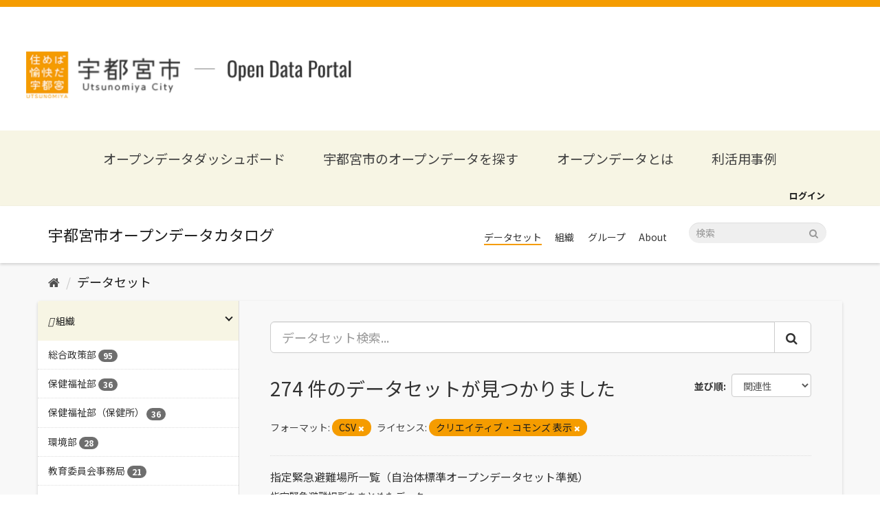

--- FILE ---
content_type: text/html; charset=utf-8
request_url: https://catalog.city.utsunomiya.tochigi.jp/dataset/?res_format=CSV&license_id=cc-by&_groups_limit=0
body_size: 52812
content:
<!DOCTYPE html>
<!--[if IE 9]> <html lang="ja" class="ie9"> <![endif]-->
<!--[if gt IE 8]><!--> <html lang="ja"> <!--<![endif]-->
  <head>
    <meta charset="utf-8" />
      <meta name="generator" content="ckan 2.9.5" />
      <meta name="viewport" content="width=device-width, initial-scale=1.0">
    <title>データセット - 宇都宮市オープンデータカタログ</title>

    
    <meta property="og:type" content="website" />
<meta property="og:url" content="https://catalog.city.utsunomiya.tochigi.jp" />
<meta property="og:image" content="https://catalog.city.utsunomiya.tochigi.jp/base/images/ogp.png" />
<meta name="google-site-verification" content="K33xiOmbX_AvhKp5pSlNvmWLXXkL9IoBpULKfQl_mKk" />

<link rel="icon" type="image/png" sizes="32x32" href="/base/images/favicon-32x32.png">
<link rel="icon" type="image/png" sizes="16x16" href="/base/images/favicon-16x16.png">


      
      
      
      
    



    
      
      
    

    
    <link href="/webassets/base/4f3188fa_main.css" rel="stylesheet"/>
<link href="/webassets/ckanext-custom-theme/731a29ae_custom.css" rel="stylesheet"/>
    
  </head>

  
  <body data-site-root="https://catalog.city.utsunomiya.tochigi.jp/" data-locale-root="https://catalog.city.utsunomiya.tochigi.jp/" >

    
    <div class="sr-only sr-only-focusable"><a href="#content">スキップして内容へ</a></div>
  

  
     
<header class="header">
  <div class="header__nav">
    <button class="header__nav__btn" id="navBtn"><span></span></button>
    <nav id="navCont" class="header__nav__cont">
      <a href="https://www.city.utsunomiya.tochigi.jp/" class="logo__link" target="_blank" rel="noreferrer noopenner">
        <img src="/base/images/footer-orange-logo.png" alt="宇都宮市オープンデータポータル" class="image">
      </a>
      <h1 class="humberger__site__title"><a href="https://data.city.utsunomiya.tochigi.jp/">オープンデータポータルサイト</a></h1>
      <ul class="list">
        <li class="list__item"><a href="https://data.city.utsunomiya.tochigi.jp/">オープンデータダッシュボード</a></li>
        <li class="list__item"><a href="/dataset">宇都宮市のオープンデータを探す</a></li>
        <li class="list__item"><a href="https://data.city.utsunomiya.tochigi.jp/about-opendata">オープンデータとは</a></li>
        <li class="list__item separate"><a href="https://data.city.utsunomiya.tochigi.jp/about-opendata/case">利活用事例</a></li>
        <li class="list__item">
          <a href="/organization">組織</a>
          <ul class="detail__list separate">
            <li><a href="/organization/0500000000" class="detail__list__item">行政経営部</a></li>
            <li><a href="/organization/1000000000" class="detail__list__item">総合政策部</a></li>
            <li><a href="/organization/1500000000" class="detail__list__item">理財部</a></li>
            <li><a href="/organization/2000000000" class="detail__list__item">市民まちづくり部</a></li>
            <li><a href="/organization/3000000000" class="detail__list__item">保健福祉部</a></li>
            <li><a href="/organization/3005000000" class="detail__list__item">保健福祉部（保健所）</a></li>
            <li><a href="/organization/3300000000" class="detail__list__item">子ども部</a></li>
            <li><a href="/organization/3500000000" class="detail__list__item">環境部</a></li>
            <li><a href="/organization/4000000000" class="detail__list__item">経済部</a></li>
            <li><a href="/organization/5000000000" class="detail__list__item">建設部</a></li>
            <li><a href="/organization/5500000000" class="detail__list__item">都市整備部</a></li>
            <li><a href="/organization/7000000000" class="detail__list__item">消防局</a></li>
            <li><a href="/organization/7600000000" class="detail__list__item">上下水道局</a></li>
            <li><a href="/organization/7900000000" class="detail__list__item">議会事務局</a></li>
            <li><a href="/organization/8200000000" class="detail__list__item">教育委員会事務局</a></li>
            <li><a href="/organization/8800000000" class="detail__list__item">選挙管理委員会事務局</a></li>
            <li><a href="/organization/9200000000" class="detail__list__item">農業委員会事務局</a></li>
          </ul>
        </li>
        <li class="list__item">
          <a href="/group">分野</a>
          <ul class="detail__list separate">
            <li><a href="/group/bousai-anzenanshin" class="detail__list__item">防災・安全安心</a></li>
            <li><a href="/group/koukyou-shisetsu" class="detail__list__item">公共施設</a></li>
            <li><a href="/group/jinkou-toukei" class="detail__list__item">人口統計</a></li>
            <li><a href="/group/toshikeikaku-tatemono-juutaku" class="detail__list__item">都市計画・建物・住宅</a></li>
            <li><a href="/group/fukushi" class="detail__list__item">福祉</a></li>
            <li><a href="/group/hoken-kenkou-eisei" class="detail__list__item">保健・健康・衛生</a></li>
            <li><a href="/group/kosodate" class="detail__list__item">子育て</a></li>
            <li><a href="/group/kankyou" class="detail__list__item">環境</a></li>
            <li><a href="/group/nougyou" class="detail__list__item">農業</a></li>
            <li><a href="/group/kyouiku-bunka" class="detail__list__item">教育・文化</a></li>
            <li><a href="/group/koutsuu" class="detail__list__item">交通</a></li>
            <li><a href="/group/shisei-jouhou" class="detail__list__item">市政情報</a></li>
            <li><a href="/group/shougyou-kougyou-kinyuu" class="detail__list__item">商業・工業・金融</a></li>
            <li><a href="/group/kankou-ibento" class="detail__list__item">観光・イベント</a></li>
          </ul>
        </li>
        <li class="list__item"><a href="https://data.city.utsunomiya.tochigi.jp/request">ご意見・ご要望</a></li>
        <li class="list__item"><a href="https://data.city.utsunomiya.tochigi.jp/terms">利用規約</a></li>
      </ul>
    </nav>

    <h1 class="header__title">
      <a href="https://data.city.utsunomiya.tochigi.jp/">
        <img class="header__title__img" src="/base/images/logo.png" alt="宇都宮市オープンデータポータル">
        <span class="header__title__text">宇都宮市<span>Open Data Potal</span></span>
      </a>
    </h1>
  </div>
</header>
<nav class="navigation">
  <div class="navigation__inner">
    <a href="https://data.city.utsunomiya.tochigi.jp/" class="navigation__item">オープンデータダッシュボード</a>
    <a href="/dataset" class="navigation__item">宇都宮市のオープンデータを探す</a>
    <a href="https://data.city.utsunomiya.tochigi.jp/about-opendata" class="navigation__item">オープンデータとは</a>
    <a href="https://data.city.utsunomiya.tochigi.jp/case" class="navigation__item">利活用事例</a>
  </div>
</nav>

<div class="account-masthead">
    <div class="container">
         
        <nav class="account not-authed" aria-label="Account">
            <ul class="list-unstyled">
                
                <li><a href="/user/login">ログイン</a></li>
                 
            </ul>
        </nav>
         
    </div>
</div>

<header class="navbar navbar-static-top masthead">
      
    <div class="container">
        <div class="navbar-right">
            <button data-target="#main-navigation-toggle" data-toggle="collapse" class="navbar-toggle collapsed"
                type="button" aria-label="expand or collapse" aria-expanded="false">
                <span class="sr-only">Toggle navigation</span>
                <span class="fa fa-bars"></span>
            </button>
        </div>
        <hgroup class="header-image navbar-left">
             
            <a class="logo" href="/"><img
                    src="/base/images/ckan-logo.png" alt="宇都宮市オープンデータカタログ"
                    title="宇都宮市オープンデータカタログ" /></a>
             
        </hgroup>

        <div class="collapse navbar-collapse" id="main-navigation-toggle">
            
            <nav class="section">
                <ul class="nav nav-pills">
                    
                    <li class="active"><a href="/dataset/">データセット</a></li><li><a href="/organization/">組織</a></li><li><a href="/group/">グループ</a></li><li><a href="/about">About</a></li>
                    
                </ul>
            </nav>
             
            <form class="section site-search simple-input" action="/dataset/" method="get">
                <div class="field">
                    <label for="field-sitewide-search">データセットを検索</label>
                    <input id="field-sitewide-search" type="text" class="form-control" name="q"
                        placeholder="検索" aria-label="データセット検索" />
                    <button class="btn-search" type="submit" aria-label="Submit"><i
                            class="fa fa-search"></i></button>
                </div>
            </form>
            
        </div>
    </div>
</header>

  
    <div class="main">
      <div id="content" class="container">
        
          
            <div class="flash-messages">
              
                
              
            </div>
          

          
            <div class="toolbar" role="navigation" aria-label="Breadcrumb">
              
                
                  <ol class="breadcrumb">
                    
<li class="home"><a href="/" aria-label="ホーム"><i class="fa fa-home"></i><span> ホーム</span></a></li>
                    
  <li class="active"><a href="/dataset/">データセット</a></li>

                  </ol>
                
              
            </div>
          

          <div class="row wrapper">
            
            
            

            
              <aside class="secondary col-sm-3">
                
                
  <div class="filters">
    <div>
      
        

    
    
	
	    
	    
		<section class="module module-narrow module-shallow">
		    
<h2 class="module-heading">
    
    
    
    
    
    
    <i class="fas fa-building"></i>
    組織
</h2>

		    
			
			    
				<nav aria-label="組織">
				    <ul class="list-unstyled nav nav-simple nav-facet">
					
					    
					    
					    
					    
					    <li class="nav-item">
						<a href="/dataset/?res_format=CSV&amp;license_id=cc-by&amp;_groups_limit=0&amp;organization=1000000000" title="">
						    <span class="item-label">総合政策部</span>
						    <span class="hidden separator"> - </span>
						    <span class="item-count badge">95</span>
						</a>
					    </li>
					
					    
					    
					    
					    
					    <li class="nav-item">
						<a href="/dataset/?res_format=CSV&amp;license_id=cc-by&amp;_groups_limit=0&amp;organization=3000000000" title="">
						    <span class="item-label">保健福祉部</span>
						    <span class="hidden separator"> - </span>
						    <span class="item-count badge">36</span>
						</a>
					    </li>
					
					    
					    
					    
					    
					    <li class="nav-item">
						<a href="/dataset/?res_format=CSV&amp;license_id=cc-by&amp;_groups_limit=0&amp;organization=3005000000" title="">
						    <span class="item-label">保健福祉部（保健所）</span>
						    <span class="hidden separator"> - </span>
						    <span class="item-count badge">36</span>
						</a>
					    </li>
					
					    
					    
					    
					    
					    <li class="nav-item">
						<a href="/dataset/?res_format=CSV&amp;license_id=cc-by&amp;_groups_limit=0&amp;organization=3500000000" title="">
						    <span class="item-label">環境部</span>
						    <span class="hidden separator"> - </span>
						    <span class="item-count badge">28</span>
						</a>
					    </li>
					
					    
					    
					    
					    
					    <li class="nav-item">
						<a href="/dataset/?res_format=CSV&amp;license_id=cc-by&amp;_groups_limit=0&amp;organization=8200000000" title="">
						    <span class="item-label">教育委員会事務局</span>
						    <span class="hidden separator"> - </span>
						    <span class="item-count badge">21</span>
						</a>
					    </li>
					
					    
					    
					    
					    
					    <li class="nav-item">
						<a href="/dataset/?res_format=CSV&amp;license_id=cc-by&amp;_groups_limit=0&amp;organization=4000000000" title="">
						    <span class="item-label">経済部</span>
						    <span class="hidden separator"> - </span>
						    <span class="item-count badge">18</span>
						</a>
					    </li>
					
					    
					    
					    
					    
					    <li class="nav-item">
						<a href="/dataset/?res_format=CSV&amp;license_id=cc-by&amp;_groups_limit=0&amp;organization=2000000000" title="">
						    <span class="item-label">市民まちづくり部</span>
						    <span class="hidden separator"> - </span>
						    <span class="item-count badge">5</span>
						</a>
					    </li>
					
					    
					    
					    
					    
					    <li class="nav-item">
						<a href="/dataset/?res_format=CSV&amp;license_id=cc-by&amp;_groups_limit=0&amp;organization=5000000000" title="">
						    <span class="item-label">建設部</span>
						    <span class="hidden separator"> - </span>
						    <span class="item-count badge">5</span>
						</a>
					    </li>
					
					    
					    
					    
					    
					    <li class="nav-item">
						<a href="/dataset/?res_format=CSV&amp;license_id=cc-by&amp;_groups_limit=0&amp;organization=7000000000" title="">
						    <span class="item-label">消防局</span>
						    <span class="hidden separator"> - </span>
						    <span class="item-count badge">5</span>
						</a>
					    </li>
					
					    
					    
					    
					    
					    <li class="nav-item">
						<a href="/dataset/?res_format=CSV&amp;license_id=cc-by&amp;_groups_limit=0&amp;organization=0500000000" title="">
						    <span class="item-label">行政経営部</span>
						    <span class="hidden separator"> - </span>
						    <span class="item-count badge">5</span>
						</a>
					    </li>
					
				    </ul>
				</nav>

				<p class="module-footer">
				    
					
					    <a href="/dataset/?res_format=CSV&amp;license_id=cc-by&amp;_groups_limit=0&amp;_organization_limit=0" class="read-more">組織をもっと見る</a>
					
				    
				</p>
			    
			
		    
		</section>
	    
	
    

      
        

    
    
	
	    
	    
		<section class="module module-narrow module-shallow">
		    
<h2 class="module-heading">
    
    
    
    
    
    
    <i class="fas fa-folder"></i>
    グループ
</h2>

		    
			
			    
				<nav aria-label="グループ">
				    <ul class="list-unstyled nav nav-simple nav-facet">
					
					    
					    
					    
					    
					    <li class="nav-item">
						<a href="/dataset/?res_format=CSV&amp;license_id=cc-by&amp;_groups_limit=0&amp;groups=hoken-kenkou-eisei" title="">
						    <span class="item-label">保健・健康・衛生</span>
						    <span class="hidden separator"> - </span>
						    <span class="item-count badge">44</span>
						</a>
					    </li>
					
					    
					    
					    
					    
					    <li class="nav-item">
						<a href="/dataset/?res_format=CSV&amp;license_id=cc-by&amp;_groups_limit=0&amp;groups=jinkou-toukei" title="">
						    <span class="item-label">人口統計</span>
						    <span class="hidden separator"> - </span>
						    <span class="item-count badge">41</span>
						</a>
					    </li>
					
					    
					    
					    
					    
					    <li class="nav-item">
						<a href="/dataset/?res_format=CSV&amp;license_id=cc-by&amp;_groups_limit=0&amp;groups=kankyou" title="">
						    <span class="item-label">環境</span>
						    <span class="hidden separator"> - </span>
						    <span class="item-count badge">30</span>
						</a>
					    </li>
					
					    
					    
					    
					    
					    <li class="nav-item">
						<a href="/dataset/?res_format=CSV&amp;license_id=cc-by&amp;_groups_limit=0&amp;groups=shougyou-kougyou-kinyuu" title="">
						    <span class="item-label">商業・工業・金融</span>
						    <span class="hidden separator"> - </span>
						    <span class="item-count badge">28</span>
						</a>
					    </li>
					
					    
					    
					    
					    
					    <li class="nav-item">
						<a href="/dataset/?res_format=CSV&amp;license_id=cc-by&amp;_groups_limit=0&amp;groups=fukushi" title="">
						    <span class="item-label">福祉</span>
						    <span class="hidden separator"> - </span>
						    <span class="item-count badge">25</span>
						</a>
					    </li>
					
					    
					    
					    
					    
					    <li class="nav-item">
						<a href="/dataset/?res_format=CSV&amp;license_id=cc-by&amp;_groups_limit=0&amp;groups=kyouiku-bunka" title="">
						    <span class="item-label">教育・文化</span>
						    <span class="hidden separator"> - </span>
						    <span class="item-count badge">22</span>
						</a>
					    </li>
					
					    
					    
					    
					    
					    <li class="nav-item">
						<a href="/dataset/?res_format=CSV&amp;license_id=cc-by&amp;_groups_limit=0&amp;groups=shisei-jouhou" title="">
						    <span class="item-label">市政情報</span>
						    <span class="hidden separator"> - </span>
						    <span class="item-count badge">18</span>
						</a>
					    </li>
					
					    
					    
					    
					    
					    <li class="nav-item">
						<a href="/dataset/?res_format=CSV&amp;license_id=cc-by&amp;_groups_limit=0&amp;groups=nougyou" title="">
						    <span class="item-label">農業</span>
						    <span class="hidden separator"> - </span>
						    <span class="item-count badge">17</span>
						</a>
					    </li>
					
					    
					    
					    
					    
					    <li class="nav-item">
						<a href="/dataset/?res_format=CSV&amp;license_id=cc-by&amp;_groups_limit=0&amp;groups=toshikeikaku-tatemono-juutaku" title="">
						    <span class="item-label">都市計画・建物・住宅</span>
						    <span class="hidden separator"> - </span>
						    <span class="item-count badge">17</span>
						</a>
					    </li>
					
					    
					    
					    
					    
					    <li class="nav-item">
						<a href="/dataset/?res_format=CSV&amp;license_id=cc-by&amp;_groups_limit=0&amp;groups=koukyou-shisetsu" title="">
						    <span class="item-label">公共施設</span>
						    <span class="hidden separator"> - </span>
						    <span class="item-count badge">12</span>
						</a>
					    </li>
					
					    
					    
					    
					    
					    <li class="nav-item">
						<a href="/dataset/?res_format=CSV&amp;license_id=cc-by&amp;_groups_limit=0&amp;groups=bousai-anzenanshin" title="">
						    <span class="item-label">防災・安全安心</span>
						    <span class="hidden separator"> - </span>
						    <span class="item-count badge">7</span>
						</a>
					    </li>
					
					    
					    
					    
					    
					    <li class="nav-item">
						<a href="/dataset/?res_format=CSV&amp;license_id=cc-by&amp;_groups_limit=0&amp;groups=kosodate" title="">
						    <span class="item-label">子育て</span>
						    <span class="hidden separator"> - </span>
						    <span class="item-count badge">6</span>
						</a>
					    </li>
					
					    
					    
					    
					    
					    <li class="nav-item">
						<a href="/dataset/?res_format=CSV&amp;license_id=cc-by&amp;_groups_limit=0&amp;groups=kankou-ibento" title="">
						    <span class="item-label">観光・イベント</span>
						    <span class="hidden separator"> - </span>
						    <span class="item-count badge">4</span>
						</a>
					    </li>
					
					    
					    
					    
					    
					    <li class="nav-item">
						<a href="/dataset/?res_format=CSV&amp;license_id=cc-by&amp;_groups_limit=0&amp;groups=koutsuu" title="">
						    <span class="item-label">交通</span>
						    <span class="hidden separator"> - </span>
						    <span class="item-count badge">2</span>
						</a>
					    </li>
					
				    </ul>
				</nav>

				<p class="module-footer">
				    
					<a href="/dataset/?res_format=CSV&amp;license_id=cc-by" class="read-more">人気のある グループ のみを表示</a>
				    
				</p>
			    
			
		    
		</section>
	    
	
    

      
        

    
    
	
	    
	    
		<section class="module module-narrow module-shallow">
		    
<h2 class="module-heading">
    
    
    
    
    
    
    <i class="fas fa-tag"></i>
    タグ
</h2>

		    
			
			    
				<nav aria-label="タグ">
				    <ul class="list-unstyled nav nav-simple nav-facet">
					
					    
					    
					    
					    
					    <li class="nav-item">
						<a href="/dataset/?res_format=CSV&amp;license_id=cc-by&amp;_groups_limit=0&amp;tags=%E7%B5%B1%E8%A8%88" title="">
						    <span class="item-label">統計</span>
						    <span class="hidden separator"> - </span>
						    <span class="item-count badge">161</span>
						</a>
					    </li>
					
					    
					    
					    
					    
					    <li class="nav-item">
						<a href="/dataset/?res_format=CSV&amp;license_id=cc-by&amp;_groups_limit=0&amp;tags=%E6%8E%A8%E5%A5%A8%E3%83%87%E3%83%BC%E3%82%BF%E3%82%BB%E3%83%83%E3%83%88" title="">
						    <span class="item-label">推奨データセット</span>
						    <span class="hidden separator"> - </span>
						    <span class="item-count badge">12</span>
						</a>
					    </li>
					
				    </ul>
				</nav>

				<p class="module-footer">
				    
					
				    
				</p>
			    
			
		    
		</section>
	    
	
    

      
        

    
    
	
	    
	    
		<section class="module module-narrow module-shallow">
		    
<h2 class="module-heading">
    
    
    
    
    
    
    <i class="fas fa-file"></i>
    フォーマット
</h2>

		    
			
			    
				<nav aria-label="フォーマット">
				    <ul class="list-unstyled nav nav-simple nav-facet">
					
					    
					    
					    
					    
					    <li class="nav-item active">
						<a href="/dataset/?license_id=cc-by&amp;_groups_limit=0" title="">
						    <span class="item-label">CSV</span>
						    <span class="hidden separator"> - </span>
						    <span class="item-count badge">274</span>
						</a>
					    </li>
					
					    
					    
					    
					    
					    <li class="nav-item">
						<a href="/dataset/?res_format=CSV&amp;license_id=cc-by&amp;_groups_limit=0&amp;res_format=XLS" title="">
						    <span class="item-label">XLS</span>
						    <span class="hidden separator"> - </span>
						    <span class="item-count badge">1</span>
						</a>
					    </li>
					
					    
					    
					    
					    
					    <li class="nav-item">
						<a href="/dataset/?res_format=CSV&amp;license_id=cc-by&amp;_groups_limit=0&amp;res_format=XLSX" title="">
						    <span class="item-label">XLSX</span>
						    <span class="hidden separator"> - </span>
						    <span class="item-count badge">1</span>
						</a>
					    </li>
					
				    </ul>
				</nav>

				<p class="module-footer">
				    
					
				    
				</p>
			    
			
		    
		</section>
	    
	
    

      
        

    
    
	
	    
	    
		<section class="module module-narrow module-shallow">
		    
<h2 class="module-heading">
    
    
    
    
    
    
    <i class="fas fa-copyright"></i>
    ライセンス
</h2>

		    
			
			    
				<nav aria-label="ライセンス">
				    <ul class="list-unstyled nav nav-simple nav-facet">
					
					    
					    
					    
					    
					    <li class="nav-item active">
						<a href="/dataset/?res_format=CSV&amp;_groups_limit=0" title="">
						    <span class="item-label">クリエイティブ・コモンズ 表示</span>
						    <span class="hidden separator"> - </span>
						    <span class="item-count badge">274</span>
						</a>
					    </li>
					
				    </ul>
				</nav>

				<p class="module-footer">
				    
					
				    
				</p>
			    
			
		    
		</section>
	    
	
    

      
    </div>
    <a class="close no-text hide-filters"><i class="fa fa-times-circle"></i><span class="text">close</span></a>
  </div>

              </aside>
            

            
              <div class="primary col-sm-9 col-xs-12" role="main">
                
                
  <section class="module">
    <div class="module-content">
      
        
      
      
        
        
        







<form id="dataset-search-form" class="search-form" method="get" data-module="select-switch">

  
    <div class="input-group search-input-group">
      <input aria-label="データセット検索..." id="field-giant-search" type="text" class="form-control input-lg" name="q" value="" autocomplete="off" placeholder="データセット検索...">
      
      <span class="input-group-btn">
        <button class="btn btn-default btn-lg" type="submit" value="search" aria-label="Submit">
          <i class="fa fa-search"></i>
        </button>
      </span>
      
    </div>
  

  
    <span>
  
  

  
  
  
  <input type="hidden" name="res_format" value="CSV" />
  
  
  
  
  
  <input type="hidden" name="license_id" value="cc-by" />
  
  
  
  </span>
  

  
    
      <div class="form-select form-group control-order-by">
        <label for="field-order-by">並び順</label>
        <select id="field-order-by" name="sort" class="form-control">
          
            
              <option value="score desc, metadata_modified desc" selected="selected">関連性</option>
            
          
            
              <option value="title_string asc">名前で昇順</option>
            
          
            
              <option value="title_string desc">名前で降順</option>
            
          
            
              <option value="metadata_modified desc">最終更新日</option>
            
          
            
          
        </select>
        
        <button class="btn btn-default js-hide" type="submit">Go</button>
        
      </div>
    
  

  
    
      <h1>

  
  
  
  

274 件のデータセットが見つかりました</h1>
    
  

  
    
      <p class="filter-list">
        
          
          <span class="facet">フォーマット:</span>
          
            <span class="filtered pill">CSV
              <a href="/dataset/?license_id=cc-by&amp;_groups_limit=0" class="remove" title="削除"><i class="fa fa-times"></i></a>
            </span>
          
        
          
          <span class="facet">ライセンス:</span>
          
            <span class="filtered pill">クリエイティブ・コモンズ 表示
              <a href="/dataset/?res_format=CSV&amp;_groups_limit=0" class="remove" title="削除"><i class="fa fa-times"></i></a>
            </span>
          
        
      </p>
      <a class="show-filters btn btn-default">フィルタ結果</a>
    
  

</form>




      
      
        

  
    <ul class="dataset-list list-unstyled">
    	
	      
	        






  <li class="dataset-item">
    
      <div class="dataset-content">
        
          <h2 class="dataset-heading">
            
              
            
            
		<a href="/dataset/shiteikinkyuuhinanbashoichiran">指定緊急避難場所一覧（自治体標準オープンデータセット準拠）</a>
            
            
              
              
            
          </h2>
        
        
          
        
        
          
            <div>指定緊急避難場所をまとめたデータ</div>
          
        
      </div>
      
        
          
            <ul class="dataset-resources list-unstyled">
              
                
                <li>
                  <a href="/dataset/shiteikinkyuuhinanbashoichiran" class="label label-default" data-format="csv">CSV</a>
                </li>
                
              
            </ul>
          
        
      
    
  </li>

	      
	        






  <li class="dataset-item">
    
      <div class="dataset-content">
        
          <h2 class="dataset-heading">
            
              
            
            
		<a href="/dataset/koushuutoireichiran">公衆トイレ一覧（自治体標準オープンデータセット準拠）</a>
            
            
              
              
            
          </h2>
        
        
          
        
        
          
            <div>市内１９か所の公衆トイレの一覧</div>
          
        
      </div>
      
        
          
            <ul class="dataset-resources list-unstyled">
              
                
                <li>
                  <a href="/dataset/koushuutoireichiran" class="label label-default" data-format="csv">CSV</a>
                </li>
                
              
            </ul>
          
        
      
    
  </li>

	      
	        






  <li class="dataset-item">
    
      <div class="dataset-content">
        
          <h2 class="dataset-heading">
            
              
            
            
		<a href="/dataset/kuriininguippanichiran">クリ－ニング(一般)一覧</a>
            
            
              
              
            
          </h2>
        
        
          
        
        
          
            <div>クリ－ニング一般を確認年月順にまとめた一覧</div>
          
        
      </div>
      
        
          
            <ul class="dataset-resources list-unstyled">
              
                
                <li>
                  <a href="/dataset/kuriininguippanichiran" class="label label-default" data-format="csv">CSV</a>
                </li>
                
              
            </ul>
          
        
      
    
  </li>

	      
	        






  <li class="dataset-item">
    
      <div class="dataset-content">
        
          <h2 class="dataset-heading">
            
              
            
            
		<a href="/dataset/kougyoujoushisetsuichiran">興行場施設一覧</a>
            
            
              
              
            
          </h2>
        
        
          
        
        
          
            <div>興行場の施設をまとめた一覧</div>
          
        
      </div>
      
        
          
            <ul class="dataset-resources list-unstyled">
              
                
                <li>
                  <a href="/dataset/kougyoujoushisetsuichiran" class="label label-default" data-format="csv">CSV</a>
                </li>
                
              
            </ul>
          
        
      
    
  </li>

	      
	        






  <li class="dataset-item">
    
      <div class="dataset-content">
        
          <h2 class="dataset-heading">
            
              
            
            
		<a href="/dataset/koushuuyokujoushisetsuichiran">公衆浴場施設一覧</a>
            
            
              
              
            
          </h2>
        
        
          
        
        
          
            <div>公衆浴場の施設をまとめた一覧</div>
          
        
      </div>
      
        
          
            <ul class="dataset-resources list-unstyled">
              
                
                <li>
                  <a href="/dataset/koushuuyokujoushisetsuichiran" class="label label-default" data-format="csv">CSV</a>
                </li>
                
              
            </ul>
          
        
      
    
  </li>

	      
	        






  <li class="dataset-item">
    
      <div class="dataset-content">
        
          <h2 class="dataset-heading">
            
              
            
            
		<a href="/dataset/kanishukushoshisetsuichiran">簡易宿所施設一覧</a>
            
            
              
              
            
          </h2>
        
        
          
        
        
          
            <div>市内で営業中の簡易宿所営業施設をまとめた一覧</div>
          
        
      </div>
      
        
          
            <ul class="dataset-resources list-unstyled">
              
                
                <li>
                  <a href="/dataset/kanishukushoshisetsuichiran" class="label label-default" data-format="csv">CSV</a>
                </li>
                
              
            </ul>
          
        
      
    
  </li>

	      
	        






  <li class="dataset-item">
    
      <div class="dataset-content">
        
          <h2 class="dataset-heading">
            
              
            
            
		<a href="/dataset/kenchikubutsuniokerueiseitekikankyounokakuho">建築物における衛生的環境の確保に関する事業の登録者一覧</a>
            
            
              
              
            
          </h2>
        
        
          
        
        
          
            <div>建築物における衛生的環境の確保に関する事業の登録者を区分ごとに登録年月日順にまとめた一覧。</div>
          
        
      </div>
      
        
          
            <ul class="dataset-resources list-unstyled">
              
                
                <li>
                  <a href="/dataset/kenchikubutsuniokerueiseitekikankyounokakuho" class="label label-default" data-format="csv">CSV</a>
                </li>
                
              
            </ul>
          
        
      
    
  </li>

	      
	        






  <li class="dataset-item">
    
      <div class="dataset-content">
        
          <h2 class="dataset-heading">
            
              
            
            
		<a href="/dataset/ryokanhoterushisetsuichiran">旅館・ホテル施設一覧</a>
            
            
              
              
            
          </h2>
        
        
          
        
        
          
            <div>市内で営業中の旅館・ホテル営業施設をまとめた一覧</div>
          
        
      </div>
      
        
          
            <ul class="dataset-resources list-unstyled">
              
                
                <li>
                  <a href="/dataset/ryokanhoterushisetsuichiran" class="label label-default" data-format="csv">CSV</a>
                </li>
                
              
            </ul>
          
        
      
    
  </li>

	      
	        






  <li class="dataset-item">
    
      <div class="dataset-content">
        
          <h2 class="dataset-heading">
            
              
            
            
		<a href="/dataset/kuriiningutoritsugiichiran">クリ－ニング(取次)一覧</a>
            
            
              
              
            
          </h2>
        
        
          
        
        
          
            <div>クリ－ニング取次所を確認年月順にまとめた一覧</div>
          
        
      </div>
      
        
          
            <ul class="dataset-resources list-unstyled">
              
                
                <li>
                  <a href="/dataset/kuriiningutoritsugiichiran" class="label label-default" data-format="csv">CSV</a>
                </li>
                
              
            </ul>
          
        
      
    
  </li>

	      
	        






  <li class="dataset-item">
    
      <div class="dataset-content">
        
          <h2 class="dataset-heading">
            
              
            
            
		<a href="/dataset/syokuhinneigyoukyoka">食品営業許可施設一覧</a>
            
            
              
              
            
          </h2>
        
        
          
        
        
          
            <div>食品営業許可施設を施設番号順にまとめた一覧
※食品衛生法の改正に伴い、令和3年6月1日以降に新たに営業許可を取得した施設や営業の届出を行った施設の一覧については、厚⽣労働省で管理する⾷品衛⽣申請等システム（下記URL）によりオープンデータとなっています。
<a href="https://ifas.mhlw.go.jp/faspub/_link.do" rel="noopener">https://ifas.mhlw.go.jp/faspub/_link.do</a></div>
          
        
      </div>
      
        
          
            <ul class="dataset-resources list-unstyled">
              
                
                <li>
                  <a href="/dataset/syokuhinneigyoukyoka" class="label label-default" data-format="csv">CSV</a>
                </li>
                
              
            </ul>
          
        
      
    
  </li>

	      
	        






  <li class="dataset-item">
    
      <div class="dataset-content">
        
          <h2 class="dataset-heading">
            
              
            
            
		<a href="/dataset/riyoujoichiran">理容所一覧</a>
            
            
              
              
            
          </h2>
        
        
          
        
        
          
            <div>理容所を確認年月順にまとめた一覧</div>
          
        
      </div>
      
        
          
            <ul class="dataset-resources list-unstyled">
              
                
                <li>
                  <a href="/dataset/riyoujoichiran" class="label label-default" data-format="csv">CSV</a>
                </li>
                
              
            </ul>
          
        
      
    
  </li>

	      
	        






  <li class="dataset-item">
    
      <div class="dataset-content">
        
          <h2 class="dataset-heading">
            
              
            
            
		<a href="/dataset/ubiyouzyo">美容所一覧</a>
            
            
              
              
            
          </h2>
        
        
          
        
        
          
            <div>美容所を確認年月順にまとめた一覧</div>
          
        
      </div>
      
        
          
            <ul class="dataset-resources list-unstyled">
              
                
                <li>
                  <a href="/dataset/ubiyouzyo" class="label label-default" data-format="csv">CSV</a>
                </li>
                
              
            </ul>
          
        
      
    
  </li>

	      
	        






  <li class="dataset-item">
    
      <div class="dataset-content">
        
          <h2 class="dataset-heading">
            
              
            
            
		<a href="/dataset/kansenshoudoukouchousa">感染症動向調査</a>
            
            
              
              
            
          </h2>
        
        
          
        
        
          
            <div>一～五類感染症，新型インフルエンザ等感染症の市内届出数一覧</div>
          
        
      </div>
      
        
          
            <ul class="dataset-resources list-unstyled">
              
                
                <li>
                  <a href="/dataset/kansenshoudoukouchousa" class="label label-default" data-format="csv">CSV</a>
                </li>
                
              
            </ul>
          
        
      
    
  </li>

	      
	        






  <li class="dataset-item">
    
      <div class="dataset-content">
        
          <h2 class="dataset-heading">
            
              
            
            
		<a href="/dataset/shisecchikoushuumusenlanichiran">市設置公衆無線LAN一覧（自治体標準オープンデータセット準拠）</a>
            
            
              
              
            
          </h2>
        
        
          
        
        
          
            <div>市で設置する公衆無線LANをまとめた一覧。</div>
          
        
      </div>
      
        
          
            <ul class="dataset-resources list-unstyled">
              
                
                <li>
                  <a href="/dataset/shisecchikoushuumusenlanichiran" class="label label-default" data-format="csv">CSV</a>
                </li>
                
              
            </ul>
          
        
      
    
  </li>

	      
	        






  <li class="dataset-item">
    
      <div class="dataset-content">
        
          <h2 class="dataset-heading">
            
              
            
            
		<a href="/dataset/opendatalist">オープンデータ一覧（自治体標準オープンデータセット準拠）</a>
            
            
              
              
            
          </h2>
        
        
          
        
        
          
            <div>宇都宮市が公開するオープンデータをまとめた一覧</div>
          
        
      </div>
      
        
          
            <ul class="dataset-resources list-unstyled">
              
                
                <li>
                  <a href="/dataset/opendatalist" class="label label-default" data-format="csv">CSV</a>
                </li>
                
              
            </ul>
          
        
      
    
  </li>

	      
	        






  <li class="dataset-item">
    
      <div class="dataset-content">
        
          <h2 class="dataset-heading">
            
              
            
            
		<a href="/dataset/ippaisyuuunn">一般廃棄物収集運搬業者一覧</a>
            
            
              
              
            
          </h2>
        
        
          
        
        
          
            <div>一般廃棄物収集運搬業の許可業者を名前順にまとめたもの</div>
          
        
      </div>
      
        
          
            <ul class="dataset-resources list-unstyled">
              
                
                <li>
                  <a href="/dataset/ippaisyuuunn" class="label label-default" data-format="csv">CSV</a>
                </li>
                
              
            </ul>
          
        
      
    
  </li>

	      
	        






  <li class="dataset-item">
    
      <div class="dataset-content">
        
          <h2 class="dataset-heading">
            
              
            
            
		<a href="/dataset/nenreibetsujinkouchikubetsu">年齢別人口（地区別）</a>
            
            
              
              
            
          </h2>
        
        
          
        
        
          
            <div>年齢別人口を行政地区ごとにまとめた一覧</div>
          
        
      </div>
      
        
          
            <ul class="dataset-resources list-unstyled">
              
                
                <li>
                  <a href="/dataset/nenreibetsujinkouchikubetsu" class="label label-default" data-format="csv">CSV</a>
                </li>
                
              
            </ul>
          
        
      
    
  </li>

	      
	        






  <li class="dataset-item">
    
      <div class="dataset-content">
        
          <h2 class="dataset-heading">
            
              
            
            
		<a href="/dataset/chouchoubetsujinkou">町丁別人口</a>
            
            
              
              
            
          </h2>
        
        
          
        
        
          
            <div>住民基本台帳人口を町丁別にまとめた一覧</div>
          
        
      </div>
      
        
          
            <ul class="dataset-resources list-unstyled">
              
                
                <li>
                  <a href="/dataset/chouchoubetsujinkou" class="label label-default" data-format="csv">CSV</a>
                </li>
                
              
            </ul>
          
        
      
    
  </li>

	      
	        






  <li class="dataset-item">
    
      <div class="dataset-content">
        
          <h2 class="dataset-heading">
            
              
            
            
		<a href="/dataset/juuminkihondaichoujinkougaikokujin">住民基本台帳人口（外国人）</a>
            
            
              
              
            
          </h2>
        
        
          
        
        
          
            <div>毎月の外国人住民基本台帳人口・世帯についてまとめた一覧  </div>
          
        
      </div>
      
        
          
            <ul class="dataset-resources list-unstyled">
              
                
                <li>
                  <a href="/dataset/juuminkihondaichoujinkougaikokujin" class="label label-default" data-format="csv">CSV</a>
                </li>
                
              
            </ul>
          
        
      
    
  </li>

	      
	        






  <li class="dataset-item">
    
      <div class="dataset-content">
        
          <h2 class="dataset-heading">
            
              
            
            
		<a href="/dataset/juuminkihondaichoujinkou">住民基本台帳人口</a>
            
            
              
              
            
          </h2>
        
        
          
        
        
          
            <div>毎月の住民基本台帳人口・世帯についてまとめた一覧</div>
          
        
      </div>
      
        
          
            <ul class="dataset-resources list-unstyled">
              
                
                <li>
                  <a href="/dataset/juuminkihondaichoujinkou" class="label label-default" data-format="csv">CSV</a>
                </li>
                
              
            </ul>
          
        
      
    
  </li>

	      
	    
    </ul>
  

      
    </div>

    
      <div class="pagination-wrapper">
  <ul class="pagination"> <li class="active">
  <a href="/dataset/?res_format=CSV&amp;license_id=cc-by&amp;_groups_limit=0&amp;page=1">1</a>
</li> <li>
  <a href="/dataset/?res_format=CSV&amp;license_id=cc-by&amp;_groups_limit=0&amp;page=2">2</a>
</li> <li>
  <a href="/dataset/?res_format=CSV&amp;license_id=cc-by&amp;_groups_limit=0&amp;page=3">3</a>
</li> <li class="disabled">
  <a href="#">...</a>
</li> <li>
  <a href="/dataset/?res_format=CSV&amp;license_id=cc-by&amp;_groups_limit=0&amp;page=14">14</a>
</li> <li>
  <a href="/dataset/?res_format=CSV&amp;license_id=cc-by&amp;_groups_limit=0&amp;page=2">»</a>
</li></ul>
</div>
    
  </section>

  
    <section class="module">
      <div class="module-content">
        
          <small>
            
            
            
          API Keyを使ってこのレジストリーにもアクセス可能です <a href="/api/3">API</a> (see <a href="http://docs.ckan.org/en/2.9/api/">APIドキュメント</a>). 
          </small>
        
      </div>
    </section>
  

              </div>
            
          </div>
        
      </div>
    </div>
  
    <footer class="site-footer">
  <div class="container">
    
<h1 class="footer__title">
  <a href="https://www.city.utsunomiya.tochigi.jp/" target="_blank" rel="noreferrer noopenner">
    <img src="/base/images/footer-logo.png" alt="宇都宮市"
        class="image">
  </a>
</h1>

<div class="footer__contact">
    <p class="text">
      このページに関するお問合せ<br/>
      総合政策部　デジタル政策課
    </p>
    <p class="tel">028-632-2093</p>
    <p class="text">受付時間 : 午前8時30分～午後5時15分</p>
  </div>

  <p class="footer__site-title">
    <a href="https://data.city.utsunomiya.tochigi.jp/">宇都宮市　オープンデータポータル</a>
  </p>

  <dl class="footer__navigation">
    <div class="footer__navigation__item">
      <dt class="heading">組織</dt>
      <dd class="links">
        <a href="/organization/0500000000" class="links__item">行政経営部</a>
        <a href="/organization/1000000000" class="links__item">総合政策部</a>
        <a href="/organization/1500000000" class="links__item">理財部</a>
        <a href="/organization/2000000000" class="links__item">市民まちづくり部</a>
        <a href="/organization/3000000000" class="links__item">保健福祉部</a>
        <a href="/organization/3005000000" class="links__item">保健福祉部（保健所）</a>
      </dd>
    </div>
    <div class="footer__navigation__item">
      <dt class="heading"></dt>
      <dd class="links">
        <a href="/organization/3300000000" class="links__item">子ども部</a>
        <a href="/organization/3500000000" class="links__item">環境部</a>
        <a href="/organization/4000000000" class="links__item">経済部</a>
        <a href="/organization/5000000000" class="links__item">建設部</a>
        <a href="/organization/5500000000" class="links__item">都市整備部</a>
        <a href="/organization/7000000000" class="links__item">消防局</a>
      </dd>
    </div>

    <div class="footer__navigation__item">
      <dt class="heading"></dt>
      <dd class="links">
        <a href="/organization/7600000000" class="links__item">上下水道局</a>
        <a href="/organization/7900000000" class="links__item">議会事務局</a>
        <a href="/organization/8200000000" class="links__item">教育委員会事務局</a>
        <a href="/organization/8800000000" class="links__item">選挙管理委員会事務局</a>
        <a href="/organization/9200000000" class="links__item">農業委員会事務局</a>
      </dd>
    </div>

    <div class="footer__navigation__item">
      <dt class="heading">分野</dt>
      <dd class="links">
        <a href="/group/bousai-anzenanshin" class="links__item">防災・安全安心</a>
        <a href="/group/koukyou-shisetsu" class="links__item">公共施設</a>
        <a href="/group/jinkou-toukei" class="links__item">人口統計</a>
        <a href="/group/toshikeikaku-tatemono-juutaku" class="links__item">都市計画・建物・住宅</a>
        <a href="/group/fukushi" class="links__item">福祉</a>
        <a href="/group/hoken-kenkou-eisei" class="links__item">保健・健康・衛生</a>
        <a href="/group/kosodate" class="links__item">子育て</a>
      </dd>
    </div>
    <div class="footer__navigation__item">
      <dt class="heading"></dt>
      <dd class="links">
        <a href="/group/kankyou" class="links__item">環境</a>
        <a href="/group/nougyou" class="links__item">農業</a>
        <a href="/group/kyouiku-bunka" class="links__item">教育・文化</a>
        <a href="/group/koutsuu" class="links__item">交通</a>
        <a href="/group/shisei-jouhou" class="links__item">市政情報</a>
        <a href="/group/shougyou-kougyou-kinyuu" class="links__item">商業・工業・金融</a>
        <a href="/group/kankou-ibento" class="links__item">観光・イベント</a>
      </dd>
    </div>

    <div class="footer__navigation__item">
      <dt class="heading">その他</dt>
      <dd class="links">
        <a href="https://data.city.utsunomiya.tochigi.jp/about-opendata"  target="_blank" class="links__item">オープンデータとは</a>
        <a href="https://data.city.utsunomiya.tochigi.jp/request" target="_blank" class="links__item">ご意見・ご要望</a>
        <a href="https://data.city.utsunomiya.tochigi.jp/terms" target="_blank" class="links__item">利用規約</a>
      </dd>
    </div>
  </dl>

  <p class="footer__copyright">Copyright © Utsunomiya City, All Rights Reserved.</p>

  </div>

  
    
  
</footer>
  
  
  
  
  

    

<script src="https://kit.fontawesome.com/8e004c27cb.js" crossorigin="anonymous"></script>
<!-- Global site tag (gtag.js) - Google Analytics -->
<script async src="https://www.googletagmanager.com/gtag/js?id=G-KPXB83HS2S"></script>
<script>
    window.dataLayer = window.dataLayer || [];
    function gtag() { dataLayer.push(arguments); }
    gtag('js', new Date());

    gtag('config', 'G-KPXB83HS2S');
</script>


      

    
    
    <link href="/webassets/vendor/f3b8236b_select2.css" rel="stylesheet"/>
<link href="/webassets/vendor/0b01aef1_font-awesome.css" rel="stylesheet"/>
    <script src="/webassets/vendor/d8ae4bed_jquery.js" type="text/javascript"></script>
<script src="/webassets/vendor/fb6095a0_vendor.js" type="text/javascript"></script>
<script src="/webassets/vendor/580fa18d_bootstrap.js" type="text/javascript"></script>
<script src="/webassets/base/15a18f6c_main.js" type="text/javascript"></script>
<script src="/webassets/base/266988e1_ckan.js" type="text/javascript"></script>
<script src="/webassets/ckanext-custom-theme/1089103a_custom.js" type="text/javascript"></script>
  </body>
</html>

--- FILE ---
content_type: text/css; charset=utf-8
request_url: https://catalog.city.utsunomiya.tochigi.jp/webassets/ckanext-custom-theme/731a29ae_custom.css
body_size: 21349
content:
@charset "UTF-8";
@import url("https://fonts.googleapis.com/css2?family=Noto+Sans+JP:wght@100;300;400;700&display=swap");
@media (min-width: 768px) {
  [role=main],
  .main {
    background: #F8F8F8;
  }
}
body {
  min-height: 100vh;
  background: #ffffff;
  font-family: "Noto Sans JP", "ヒラギノ明朝 ProN W6", "HiraMinProN-W6", "HG明朝E", "ＭＳ Ｐ明朝", "MS PMincho", "MS 明朝", serif;
}
h1 {
  font-weight: normal;
}

h2 {
  font-weight: normal;
}

h3 {
  font-weight: normal;
}

h4 {
  font-weight: normal;
}

h5 {
  font-weight: normal;
}

h6 {
  font-weight: normal;
}

a {
  color: #0072D5;
}
.header {
  height: 190px;
  padding: 65px 3% 0;
  border-top: 10px solid #F59C00;}
.header a {
  text-decoration: none;
  opacity: 1;
  -webkit-transition: opacity 0.3s ease;
  -moz-transition: opacity 0.3s ease;
  -ms-transition: opacity 0.3s ease;
  -o-transition: opacity 0.3s ease;
  transition: opacity 0.3s ease;
  color: #ffffff}
.header a:hover {
  opacity: 0.5; }

.header ul {
  list-style: none;
  padding: 0;
  margin: 0; }

.header h1 {
  font-size: 1em;
  font-weight: normal;
  padding: 0;
  margin: 0; }

.header h2 {
  font-size: 1em;
  font-weight: normal;
  padding: 0;
  margin: 0; }

@media screen and (max-width: 767px) {
  .header {
    background-color: #F7F5E4;
    padding: 0;
    height: 70px; } }
@media screen and (max-width: 767px) {
  .header .header__nav {
    display: flex;
    padding: 20px 10px;
    column-gap: 20px; } }
.header .header__nav .header__nav__btn {
  cursor: pointer;
  display: none;
  position: relative;
  z-index: 100;
  width: 26px;
  height: 26px;
  padding: 0 4px;
  background-color: #F7F5E4;
  border: none; }
@media screen and (max-width: 767px) {
  .header .header__nav .header__nav__btn {
    display: block; } }
.header .header__nav .header__nav__btn span {
  display: block;
  position: absolute;
  top: 0;
  bottom: 0;
  left: 0;
  right: 0;
  width: 19px;
  height: 2px;
  margin: auto;
  background-color: #F59C00; }
.header .header__nav .header__nav__btn span:before,
.header .header__nav .header__nav__btn span:after {
  content: '';
  display: block;
  position: absolute;
  left: 0;
  height: 2px;
  background-color: #F59C00; }
.header .header__nav .header__nav__btn span:before {
  top: 6.5px;
  width: 10px; }
.header .header__nav .header__nav__btn span:after {
  bottom: 6.5px;
  width: 20px; }
.header .header__nav .header__nav__cont {
  display: none;
  opacity: 0;
  position: fixed;
  top: 0;
  left: 0;
  z-index: 2;
  width: 100%;
  height: 100vh;
  padding: 32px 0;
  background-color: #F59C00;
  color: #ffffff; }

.header .header__nav .header__nav__cont .logo__link {
  display: block;
  width: 109.5px;
  height: 29px;
  margin: 0 auto 18px; }
.header .header__nav .header__nav__cont .logo__link .image{
  width: 100%;
}
.header .header__nav .header__nav__cont .humberger__site__title {
  font-size: 18px;
  text-align: center;
  padding-bottom: 39px;
  border-bottom: #ffffff solid 1px;
  color: #ffffff}
.header .header__nav .header__nav__cont .list {
  position: relative;
  z-index: 3;
  margin: 0;
  padding: 25px 20px;
  background-color: #F59C00;
  color: #ffffff; }
.header .header__nav .header__nav__cont .list .separate {
  padding-bottom: 23.1px;
  margin-bottom: 25.1px;
  border-bottom: #E08B35 solid 1px; }
.header .header__nav .header__nav__cont .list .list__item {
  font-size: 14px;
  font-weight: 600;
  margin-bottom: 14px;
  color: #ffffff}
.header .header__nav .header__nav__cont .list .list__item .detail__list {
  padding-top: 22.1px; }
.header .header__nav .header__nav__cont .list .list__item .detail__list > li {
  font-weight: 500;
  margin-left: 16px; }
.header .header__nav .header__nav__cont .list .list__item .detail__list > li:not(:last-child) {
  margin-bottom: 9px; }

body.isNavOpen {
  width: 100%;
  box-sizing: border-box;
  position: fixed; }
body.isNavOpen .header .header__nav .header__nav__btn {
  padding: 10px;
  margin-bottom: 10px;
  background-color: #F59C00; }
body.isNavOpen .header .header__nav .header__nav__btn span {
  background-color: transparent; }
body.isNavOpen .header .header__nav .header__nav__btn span:before {
  top: 0;
  width: 20px;
  background-color: #ffffff;
  transform: rotate(45deg); }
body.isNavOpen .header .header__nav .header__nav__btn span:after {
  top: 0;
  background-color: #ffffff;
  transform: rotate(-45deg); }
body.isNavOpen .header .header__nav .header__nav__cont {
  display: block;
  overflow-y: scroll;
  height: 100vh;
  opacity: 1; }

.header__title__img {
  max-width: 481px;
  width: 50%;
  height: auto; }
@media screen and (max-width: 767px) {
  .header__title__img {
    display: none; } }

.header__title__text {
  display: none; }
@media screen and (max-width: 767px) {
  .header__title__text {
    display: block;
    font-size: 20px;
    color: #000000}
  .header__title__text span {
    margin-left: 7px;
    font-size: 18px; } }

.navigation {
  padding: 27px 3% 25px;
  background: #F7F5E4; }
@media screen and (max-width: 767px) {
  .navigation {
    display: none; } }
.navigation .navigation__inner {
  display: -webkit-box;
  display: -ms-flexbox;
  display: flex;
  -webkit-box-pack: justify;
  -ms-flex-pack: justify;
  justify-content: space-between;
  max-width: 980px;
  margin: 0 auto; }
.navigation__item {
  font-size: 1.9rem;
  color: #414141; }
@media screen and (max-width: 980px) {
  .navigation__item {
    font-size: 1.7rem; } }
@media screen and (min-width: 768px) and (max-width: 1024px) {
  .navigation__item {
    font-size: 1.6rem; } }

.site-footer {
  color: #ffffff;
  padding: 36px 15px 65px;
  background: #333333;
}

.footer__title {
  margin: 0 0 29px;
  text-align: center;
}

.footer__title .image {
  width: auto;
  height: 29px;
}

.footer__contact {
  max-width: 415px;
  width: 100%;
  padding: 14px 0 20px;
  margin: 0 auto 80px;
  text-align: center;
  border-radius: 5px;
  border: 1px solid #6A6A6A;
}

.footer__contact .text {
  font-size: 1.4rem;
  line-height: 2.4285714286;
}

.footer__contact .tel {
  display: inline-block;
  font-size: 2.8rem;
  padding: 0 0 0 26px;
  background: url("/base/images/icon-phone.png") no-repeat 0 center/18px;
}

.footer__site-title, .footer__navigation, .footer__copyright {
  max-width: 920px;
  margin: 0 auto;
}

.footer__site-title {
  font-size: 1.8rem;
  margin: 0 auto 22px;
}

@media screen and (max-width: 767px) {
  .footer__site-title {
    display: none;
  }
}

.footer__navigation {
  margin: 0 auto 37px;
}

@media screen and (max-width: 767px) {
  .footer__navigation {
    display: none;
  }
}

.footer__navigation__item {
  display: -webkit-box;
  display: -ms-flexbox;
  display: flex;
}

.footer__navigation__item .heading,
.footer__navigation__item .links__item {
  font-size: 1.4rem;
}

@media screen and (min-width: 768px) and (max-width: 1024px) {
  .footer__navigation__item .heading,
  .footer__navigation__item .links__item {
    font-size: 1.2rem;
  }
}

.footer__navigation__item .heading,
.footer__navigation__item .links {
  padding: 10px 0;
  border-bottom: 1px solid #3E3E3E;
}

.footer__navigation__item .heading {
  width: 92px;
  color: #C3C3C3;
}

.footer__navigation__item .links {
  display: -webkit-box;
  display: -ms-flexbox;
  display: flex;
  width: calc(100% - 92px);
}

.footer__navigation__item .links__item {
  margin: 0 24px 0 0;
}

@media screen and (max-width: 980px) {
  .footer__copyright {
    text-align: center;
  }
}

/*--------------------------------------------------------------
  Contentsまわり
-------------------------------------------------------------- */
.wrapper {
  overflow: hidden;
  -webkit-border-radius: 3px;
  -moz-border-radius: 3px;
  border-radius: 3px;
  -webkit-box-shadow: 0 2px 4px rgba(0, 0, 0, 0.16);
  -moz-box-shadow: 0 2px 4px rgba(0, 0, 0, 0.16);
  box-shadow: 0 2px 4px rgba(0, 0, 0, 0.16);
  border: none;
}

/*--------------------------------------------------------------
  主にheaderまわり
-------------------------------------------------------------- */
.masthead {
  color: #1E1E1E;
  -webkit-box-shadow: 0 2px 4px rgba(0, 0, 0, 0.16);
  -moz-box-shadow: 0 2px 4px rgba(0, 0, 0, 0.16);
  box-shadow: 0 2px 4px rgba(0, 0, 0, 0.16);
  background: #FFF;
}

.account-masthead {
  background: #F7F5E4;
}

.account-masthead .account ul li {
  border-left: none;
}

.account-masthead .account ul li a {
  color: #1e1e1e;
}

.masthead .logo {
  font-size: 22px;
  font-weight: normal;
  color: #1E1E1E;
}

@media screen and (max-width: 767px) {
  .masthead .logo {
    font-size: 16px;
  }
}

.masthead .logo img {
  display: none;
}

.masthead .logo:after {
  content: "宇都宮市オープンデータカタログ";
  line-height: 62px;
}

.masthead .site-search input {
  -webkit-border-radius: 33px;
  -moz-border-radius: 33px;
  border-radius: 33px;
  border: none;
  background: #EFEFEF;
}

.masthead .container {
  display: flex;
  justify-content: space-between;
  flex-wrap: wrap;
}

.masthead .container:before,
.masthead .container:after {
  display: none;
}

@media screen and (max-width: 767px) {
  .masthead .container {
    display: block;
  }
}

.navbar-right {
  display: none;
}

.masthead .site-search {
  display: block;
}

@media screen and (max-width: 991px) {
  .masthead .site-search {
    margin: 15px 0 0 auto;
    width: 200px;
  }
}

@media screen and (max-width: 767px) {
  .navbar-right {
    display: block;
  }
}

.masthead .navbar-collapse {
  float: none;
}

@media screen and (max-width: 767px) {
  .masthead .navbar-collapse {
    padding: 0;
  }
}

.masthead .nav > li > a {
  padding: 15px 0 0;
}

@media screen and (max-width: 767px) {
  .masthead .nav > li > a {
    display: inline-block;
  }
}

.masthead .nav > li > a,
.masthead .nav > li > a:focus,
.masthead .nav > li > a:hover,
.masthead .nav > .active > a,
.masthead .nav > .active > a:hover,
.masthead .nav > .active > a:focus {
  color: #333333;
}

.nav-pills {
  display: flex;
  justify-content: space-between;
  width: 300px;
}

@media screen and (max-width: 767px) {
  .nav-pills {
    display: block;
    width: auto;
  }
}

.nav-pills > li {
  float: none;
}

.nav-pills > li.active > a,
.nav-pills > li.active > a:hover,
.nav-pills > li.active > a:focus {
  background-color: #ffffff;
  border-bottom: 2px solid #F59C00;
}

@media screen and (max-width: 991px) {
  .masthead .site-search {
    margin-top: 20px;
  }
}

.masthead .navigation .nav-pills li a:hover,
.masthead .navigation .nav-pills li a:focus,
.masthead .navigation .nav-pills li.active a {
  background: none;
}

.masthead .navigation .nav-pills li a:hover:after,
.masthead .navigation .nav-pills li a:focus:after,
.masthead .navigation .nav-pills li.active a:after {
  content: "";
  display: block;
  height: 2px;
  margin: 10px 0 0;
  background: #F59C00;
}

/*--------------------------------------------------------------
　side menu周り
-------------------------------------------------------------- */
.nav-pills > li > a {
  -webkit-border-radius: 0;
  -moz-border-radius: 0;
  border-radius: 0;
}

.module-narrow.social .nav-simple {
  padding: 20px 0;
  text-align: center;
}
.module-narrow.social .nav-simple > li {
  display: inline-block;
  border: none;
}

.module-content .image {
  padding: 30px;
  text-align: center;
  -webkit-border-radius: 3px;
  -moz-border-radius: 3px;
  border-radius: 3px;
  background: #F8F8F8;
}
.module-content .image i {
  font-size: 100px;
  color: rgba(105, 105, 105, 0.6);
}

.module-heading {
  position: relative;
  font-weight: normal;
  cursor: pointer;
  color: #1E1E1E;
  padding: 20px 25px;
  border: none;
  background: #F7F5E4;
}
.module-heading:after {
  content: "";
  position: absolute;
  right: 10px;
  display: inline-block;
  width: 8px;
  height: 8px;
  -webkit-transform: rotate(45deg);
  -moz-transform: rotate(45deg);
  -ms-transform: rotate(45deg);
  -o-transform: rotate(45deg);
  transform: rotate(45deg);
  border-right: 2px solid #1E1E1E;
  border-bottom: 2px solid #1E1E1E;
}
.module-heading.active:after {
  border-top: 2px solid #1E1E1E;
  border-right: none;
  border-bottom: none;
  border-left: 2px solid #1E1E1E;
}

.nav-facet .nav-item.active > a:after {
  content: "×";
  display: inline-block;
  font-weight: bold;
  font-size: 20px;
  color: #FFF;
  margin: 0;
  line-height: 0.6;
  -webkit-transform: translateY(-50%);
  -moz-transform: translateY(-50%);
  -ms-transform: translateY(-50%);
  -o-transform: translateY(-50%);
  transform: translateY(-50%);
  background: none;
}

.module-footer {
  padding: 0;
}
.nav-facet .nav-item:not(.active) > a:hover:after {
  content: "+";
  display: inline-block;
  font-weight: bold;
  font-size: 20px;
  color: #FFF;
  margin: 0;
  line-height: 0.6;
  -webkit-transform: translateY(-50%);
  -moz-transform: translateY(-50%);
  -ms-transform: translateY(-50%);
  -o-transform: translateY(-50%);
  transform: translateY(-50%);
  background: none;
}

.nav-item.active > a,
.nav-aside li.active a {
  background: #F59C00;
}
.nav-item.active > a .badge,
.nav-aside li.active a .badge {
  color: #1E1E1E;
  background: #FFF;
}
.nav-item.active > a:before,
.nav-aside li.active a:before {
  content: none;
}

.context-info h1.heading {
  font-weight: normal;
}
.context-info .nums dl {
  display: -webkit-box;
  display: -ms-flexbox;
  display: flex;
  -webkit-box-orient: vertical;
  -webkit-box-direction: normal;
  -ms-flex-direction: column;
  flex-direction: column;
}
.context-info .nums dl dt {
  -webkit-box-ordinal-group: 2;
  -ms-flex-order: 1;
  order: 1;
  font-size: 12px;
  text-align: right;
}
.context-info .nums dl dd {
  -webkit-box-ordinal-group: 1;
  -ms-flex-order: 0;
  order: 0;
  font-weight: normal;
  font-size: 18px;
  text-align: right;
}

.module-narrow .nav-item > a[href^="https://twitter.com/"], .module-narrow .nav-item > a[href^="https://www.facebook.com/"],
.module-narrow .nav-aside li a[href^="https://twitter.com/"],
.module-narrow .nav-aside li a[href^="https://www.facebook.com/"] {
  display: inline-block;
  padding: 0;
  vertical-align: middle;
}
.module-narrow .nav-item > a[href^="https://twitter.com/"],
.module-narrow .nav-aside li a[href^="https://twitter.com/"] {
  width: 36px;
  font-size: 19px;
  color: #FFF;
  text-align: center;
  line-height: 36px;
  -webkit-border-radius: 50%;
  -moz-border-radius: 50%;
  border-radius: 50%;
  background: #1DA1F2;
}
.module-narrow .nav-item > a[href^="https://www.facebook.com/"],
.module-narrow .nav-aside li a[href^="https://www.facebook.com/"] {
  font-size: 36px;
  color: #1877F2;
}

.fa.fa-trash{
  font-family: "Font Awesome 5 Free";
}

/*--------------------------------------------------------------
  Other
-------------------------------------------------------------- */
.filter-list .pill {
  color: #1E1E1E;
  background: #F59C00;
}

.toolbar .breadcrumb .active a,
.toolbar .breadcrumb a.active {
  font-weight: normal;
  color: #1E1E1E;
}

@media (max-width: 767px){
  .toolbar .breadcrumb a {
    color: #505050;
  }
}
.pagination > .active > a,
.pagination > .active > span,
.pagination > .active > a:hover,
.pagination > .active > span:hover,
.pagination > .active > a:focus,
.pagination > .active > span:focus {
  color: #1E1E1E;
  border: 1px solid #F59C00;
  background: #F59C00;
}

.pagination > li > a,
.pagination > li > span {
  color: #1E1E1E;
}

.page-header {
  position: relative;
  z-index: 100;
  border-bottom: 1px solid #C3C3C3;
  background: none;
}
.page-header .nav-tabs {
  margin-bottom: 0;
}

.nav-tabs {
  border: none;
}
.nav-tabs > li {
  position: relative;
  z-index: 99;
  margin: 0;
}
.nav-tabs > li a {
  border: none;
}
.nav-tabs > li a:after {
  content: "";
  position: absolute;
  left: 0;
  bottom: 0;
  display: inline-block;
  width: 100%;
  height: 3px;
  -webkit-border-radius: 2px 2px 0 0;
  -moz-border-radius: 2px 2px 0 0;
  border-radius: 2px 2px 0 0;
  background: #FFF;
}
.nav-tabs > li.active a,
.nav-tabs > li.active a:hover,
.nav-tabs > li.active a:focus {
  color: #1E1E1E;
  border: none;
}
.nav-tabs > li.active a:after,
.nav-tabs > li.active a:hover:after,
.nav-tabs > li.active a:focus:after {
  background: #F59C00;
}
.nav-tabs > li > a {
  position: relative;
  color: #1E1E1E;
}
.nav-tabs > li > a:hover {
  border: none;
}

ul.activity li.item {
  padding: 17px 0 18px;
  border-bottom: 1px solid #E8E8E8;
}
ul.activity li.item > .icon {
  display: none;
}
ul.activity li.item p {
  margin: 0;
}
ul.activity li.item a {
  color: #0072D5;
}
ul.activity li.item .actor > img {
  display: none;
}

table {
  color: #1E1E1E;
}

.table-bordered {
  table-layout: initial;
}
.table-bordered th {
  font-weight: normal;
}

.table-bordered > thead > tr > th,
.table-bordered > tbody > tr > th,
.table-bordered > tfoot > tr > th,
.table-bordered > thead > tr > td,
.table-bordered > tbody > tr > td,
.table-bordered > tfoot > tr > td {
  border: none;
}

.table-condensed > thead > tr > th,
.table-condensed > tbody > tr > th,
.table-condensed > tfoot > tr > th,
.table-condensed > thead > tr > td,
.table-condensed > tbody > tr > td,
.table-condensed > tfoot > tr > td {
  padding: 9px 5px 10px 12px;
}

.btn-primary {
  font-weight: normal;
  color: #1E1E1E;
  border: 1px solid #F59C00;
  background: #F59C00;
}

.module-resource .module-content {
  display: -webkit-box;
  display: -ms-flexbox;
  display: flex;
  -webkit-box-orient: vertical;
  -webkit-box-direction: normal;
  -ms-flex-direction: column;
  flex-direction: column;
}
.module-resource .module-content .actions {
  position: static;
  float: none;
  order: 6;
}
.module-resource .module-content .actions ul {
  padding: 0;
}

.media-grid {
  border: none;
  background: none;
}

.media-view {
  -webkit-box-shadow: 0 2px 4px rgba(0, 0, 0, 0.16);
  -moz-box-shadow: 0 2px 4px rgba(0, 0, 0, 0.16);
  box-shadow: 0 2px 4px rgba(0, 0, 0, 0.16);
  border: 1px solid #E0E0E0;
}

.media-heading {
  font-size: 14px;
  text-align: center;
}

.tag {
  color: #1E1E1E;
  border: 1px solid #F59C00;
  -webkit-box-shadow: none;
  -moz-box-shadow: none;
  box-shadow: none;
  background: #F59C00;
}

.dropdown-menu {
  left: initial;
  right: 0;
}
.dropdown-menu > li {
  border-bottom: 1px solid #E8E8E8;
}
.dropdown-menu > li:last-child {
  border: none;
}
.dropdown-menu > li > a {
  font-size: 16px;
  padding: 13px 20px 14px;
}

.resource-item {
  border-bottom: 1px solid #E8E8E8;
}
.resource-item:hover {
  background: none;
}
.resource-item .heading {
  font-weight: normal;
}
@media (max-width: 991px) {
  .resource-item .btn-group {
    display: block;
  }
}

.table-bordered {
  border: 1px solid #E8E8E8;
}

.table-striped > tbody > tr:nth-of-type(odd) th,
.table-striped > tbody > tr:nth-of-type(odd) td {
  background: #FAFAFA;
}

.table-striped > tbody > tr:nth-of-type(even) th,
.table-striped > tbody > tr:nth-of-type(even) td {
  background: #FFF;
}

/*--------------------------------------------------------------
  Activity Dataset
-------------------------------------------------------------- */
.activity_dataset h3 {
  margin: 20px 0;
  border-bottom: 1px solid #C3C3C3;
}
.activity_dataset .tag-list {
  padding: 0;
}
.activity_dataset .resource-item {
  display: -ms-grid;
  display: grid;
  -ms-grid-rows: auto auto;
  grid-template-rows: auto auto;
  -ms-grid-columns: 1fr auto;
  grid-template-columns: 1fr auto;
}
.activity_dataset .resource-item .heading {
  -ms-grid-row: 1;
  -ms-grid-row-span: 1;
  grid-row: 1/2;
  -ms-grid-column: 1;
  -ms-grid-column-span: 1;
  grid-column: 1/2;
  color: #1E1E1E;
}
.activity_dataset .resource-item .description {
  -ms-grid-row: 2;
  -ms-grid-row-span: 1;
  grid-row: 2/3;
  -ms-grid-column: 1;
  -ms-grid-column-span: 1;
  grid-column: 1/2;
  color: #1E1E1E;
}
.activity_dataset .resource-item .btn-group {
  -ms-grid-row: 1;
  -ms-grid-row-span: 2;
  grid-row: 1/3;
  -ms-grid-column: 2;
  -ms-grid-column-span: 1;
  grid-column: 2/3;
  position: relative;
  top: initial;
  right: initial;
}
.activity_dataset .resource-item .btn-group .btn-primary {
  float: none;
}
.activity_dataset .resource-item .btn-group .btn-primary:focus, .activity_dataset .resource-item .btn-group .btn-primary:active, .activity_dataset .resource-item .btn-group .btn-primary:hover {
  color: #1E1E1E;
  border-color: #F59C00;
  background: #F59C00;
}
.activity_dataset .table-bordered {
  border: 1px solid #E8E8E8;
}
.activity_dataset .table-striped > tbody > tr:nth-of-type(odd) th,
.activity_dataset .table-striped > tbody > tr:nth-of-type(odd) td {
  background: #FAFAFA;
}
.activity_dataset .table-striped > tbody > tr:nth-of-type(even) th,
.activity_dataset .table-striped > tbody > tr:nth-of-type(even) td {
  background: #FFF;
}


/*--------------------------------------------------------------
  sihyou 指標
-------------------------------------------------------------- */
.sihyou .module-content h2 {
  font-weight: normal;
  font-size: 18px;
  margin: 0 0 20px;
  border-bottom: 1px solid #C3C3C3;
}

/*# sourceMappingURL=custom.css.map */
